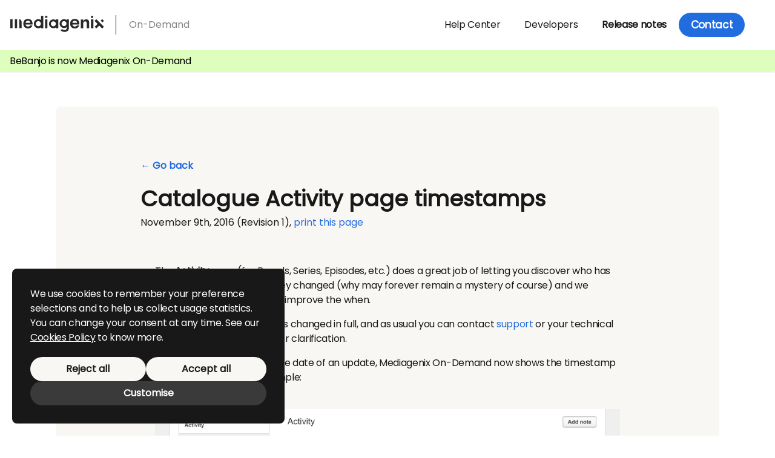

--- FILE ---
content_type: text/html; charset=UTF-8
request_url: https://releases.bebanjo.com/catalog-activity-timestamp
body_size: 3539
content:
<!DOCTYPE html>
<html>
<head>
  <meta charset="utf-8" />
  <meta name="viewport" content="width=device-width, initial-scale=1" />
  <meta name="description" content="Mediagenix On-Demand makes the most comprehensive products in the world for teams managing video-on-demand (VOD) and TV plans, schedules, rights, workflows and metadata.
" />
  <meta name="keywords" content="Mediagenix On-Demand, bebanjo.com, video-on-demand, video on demand, VOD, non-linear, schedules, rights, metadata, workflow, catch-up, archive, rights management, scheduling system, tv schedule, media workflows, NLS, Sequence.
" />
  <title>Mediagenix On-Demand &ndash; Release notes: Catalogue Activity page timestamps</title>
  <link rel="canonical" href="https://releases.bebanjo.com/catalog-activity-timestamp" />
  <link rel="alternate" href="https://releases.bebanjo.com/catalog-activity-timestamp" hreflang="en" />
  <link rel="alternate" type="application/rss+xml" title="Mediagenix On-Demand" href="https://releases.bebanjo.com/feed.xml" />
  <link rel="stylesheet" href="/assets/styles.css" />
</head>

<body>
  <header class="header">
  <a class="a-screen-reader-text" href="#content">Skip to content</a>
  <nav class="top-nav" role="navigation">
    <div class="top-nav__logos">
      <a href="https://www.mediagenix.tv/" class="top-nav__logo" arial-label="Mediagenix">
<svg width="157" height="27" viewBox="0 0 157 27" fill="none" xmlns="http://www.w3.org/2000/svg">
<path d="M21.4881 13.2249C21.4881 6.11246 26.897 5.30458 29.1841 5.30458C31.6883 5.30458 33.6032 6.08128 34.9315 7.60352C36.8155 9.77778 36.9085 13.1028 36.725 14.4692H25.2896C25.3516 15.3082 25.6902 16.1161 26.2794 16.7681C27.0211 17.5136 28.0729 17.9475 29.1221 17.9163H29.3082C31.8744 17.9163 32.7065 16.0538 32.7065 16.0538H36.4769C36.4769 16.0538 35.1797 21.0855 29.1841 21.0855C27.4837 21.0855 21.4881 20.1529 21.4881 13.2249ZM33.0451 11.7026C33.014 10.8324 32.6729 9.99334 32.0863 9.34136C31.4686 8.65821 30.5099 8.31532 29.2746 8.31532H29.2436C28.0393 8.31532 26.9875 8.65821 26.3389 9.34136C25.7212 9.99334 25.3801 10.8324 25.318 11.7026H33.0451ZM57.5078 0.140449V3.55899H61.1904V0.140449H57.5078ZM57.4278 5.98782V20.6803H61.2292V5.98782H57.4278ZM98.8353 13.2249C98.8353 6.11246 104.245 5.30458 106.532 5.30458C109.036 5.30458 110.95 6.08128 112.279 7.60352C114.163 9.77778 114.256 13.1028 114.072 14.4692H102.637C102.699 15.3082 103.038 16.1161 103.627 16.7681C104.369 17.5136 105.42 17.9475 106.47 17.9163H106.656C109.222 17.9163 110.054 16.0538 110.054 16.0538H113.824C113.824 16.0538 112.527 21.0855 106.532 21.0855C104.831 21.0855 98.8353 20.1529 98.8353 13.2249ZM110.392 11.7026C110.362 10.8324 110.02 9.99334 109.434 9.34136C108.816 8.65821 107.857 8.31532 106.622 8.31532H106.591C105.387 8.31532 104.335 8.65821 103.686 9.34136C103.069 9.99334 102.727 10.8324 102.665 11.7026H110.392ZM133.352 5.98782H137.153V20.6803H133.352V5.98782ZM11.2183 5.86574H7.41679V20.5582H11.2183V5.86574ZM14.8337 5.86574C16.9322 5.86574 18.6352 7.57761 18.6352 9.68693V20.5582H14.8337V5.86574ZM3.80147 5.86574H0V20.5582H3.80147V5.86574ZM75.3496 5.98782V7.40095C74.1608 6.54372 72.7059 6.04237 71.1346 6.04237C67.1238 6.04237 63.8729 9.31026 63.8729 13.3418C63.8729 17.3734 67.1238 20.6413 71.1346 20.6413C72.7059 20.6413 74.1608 20.1399 75.3496 19.2827V20.6803H79.1512V5.98782H75.3496ZM71.1346 17.4696C68.8708 17.4696 67.0308 15.6174 67.0308 13.3418C67.0308 11.0663 68.8708 9.21673 71.1346 9.21673C73.3985 9.21673 75.2385 11.0689 75.2385 13.3418C75.2385 15.6148 73.3985 17.4696 71.1346 17.4696ZM93.2303 5.98782L93.2249 7.28666C91.9924 6.31254 90.4365 5.73325 88.7495 5.73325C84.7381 5.73325 81.4874 9.00109 81.4874 13.0327C81.4874 17.0643 84.7381 20.3322 88.7495 20.3322C90.4184 20.3322 91.9586 19.7659 93.184 18.8125V19.8101C93.1809 20.9634 93.1809 23.6312 89.2865 23.6312H89.0698C87.8342 23.6026 86.692 23.0442 85.8881 22.109L82.7355 23.8832C84.4359 25.6522 86.7823 26.6783 89.2558 26.7095C94.137 26.7095 96.8273 24.4106 96.8273 20.2439V5.98782H93.2303ZM88.7495 17.1578C86.4855 17.1578 84.6455 15.3082 84.6455 13.0327C84.6455 10.7572 86.4855 8.90503 88.7495 8.90503C91.0127 8.90503 92.8528 10.7572 92.8528 13.0327C92.8528 15.3082 91.0127 17.1578 88.7495 17.1578ZM50.7551 0.127441V7.11259C49.5146 6.19042 47.9796 5.6475 46.3205 5.6475C42.1908 5.6475 38.8416 9.01411 38.8416 13.1652C38.8416 17.3163 42.1908 20.6828 46.3205 20.6828C47.9796 20.6828 49.5146 20.1399 50.7551 19.2178V20.7218H54.5566V0.127441H50.7551ZM46.3205 17.415C43.9895 17.415 42.0952 15.5083 42.0952 13.1652C42.0952 10.8221 43.9895 8.91537 46.3205 8.91537C48.6515 8.91537 50.5483 10.8221 50.5483 13.1652C50.5483 15.5083 48.6515 17.415 46.3205 17.415ZM137.057 0.163767H133.374V3.57971H137.057V0.163767ZM154.54 18.2618L151.728 21.0725L146.913 16.2278L142.117 21.0491L139.311 18.228L144.109 13.4042L139.246 8.51013L142.045 5.71504L154.54 18.2618ZM154.57 8.53097L151.77 5.71697L149.26 8.24081L152.059 11.0548L154.57 8.53097ZM123.583 9.28943C121.877 9.28943 120.535 10.2739 120.535 12.4923V20.7841H116.453V6.1696H120.535V9.23228H120.703C120.955 7.8555 122.353 5.88906 125.345 5.88906C128.17 5.88906 130.35 7.71522 130.35 11.5104V20.7841H126.268V12.4923C126.268 10.2713 125.288 9.28943 123.583 9.28943Z" fill="#292929"/>
</svg>

</a>

      <span>On-Demand</span>
    </div>
    <ul class="top-nav__list">
      <li class="top-nav__list-item">
        <a href="https://help-center.bebanjo.com" class="top-nav__link">Help Center</a>
      </li>
      <li class="top-nav__list-item">
        <a href="https://developers.bebanjo.com" class="top-nav__link">Developers</a>
      </li>
      <li class="top-nav__list-item">
        <a href="https://releases.bebanjo.com" class="top-nav__link top-nav__link--current">Release notes</a>
      </li>
      <li class="top-nav__list-item">
        <span>
          <a class="button button--bebanjo u-font-bold" href="https://www.mediagenix.tv/contact-us">Contact</a>
        </span>
      </li>
    </ul>
  </nav>
  <input type="checkbox" id="menu_mobile" class="mobile-nav__checkbox">
  <label class="mobile-nav__button" for="menu_mobile" aria-label="menu">
    <span class="mobile-nav__button-open">Menu</span>
    <span class="mobile-nav__button-close">Close</span>
  </label>
  <nav class="mobile-nav">
    <ul class="mobile-nav__list">
      <li class="mobile-nav__list-item">
        <a href="https://help-center.bebanjo.com" class="mobile-nav__link">Help Center</a>
      </li>
      <li class="mobile-nav__list-item">
        <a href="https://developers.bebanjo.com" class="mobile-nav__link">Developers</a>
      </li>
      <li class="mobile-nav__list-item">
        <a href="https://releases.bebanjo.com" class="mobile-nav__link">Releases notes</a>
      </li>
      <li class="mobile-nav__list-item">
        <span>
          <a class="button button--bebanjo" href="https://www.mediagenix.tv/contact-us">Contact</a>
        </span>
      </li>
    </ul>
  </nav>
  <div class="banner">
    <p>BeBanjo is now Mediagenix On-Demand</p>
  </div>
</header>


  <main id="content">
    
  <div class="wrapper wrapper--secondary wrapper--secondary-nosubnav">
    <section>
      <div class="grid grid__item grid__item--small">
        <div class="post">
          <div class="post__heading">
            <a href="/" class="u-heading-link">← Go back</a>
            <h1 class="post__title">Catalogue Activity page timestamps</h1>
            <span class="post__data">
              
              November
               9th,
              
              2016

              
                <span>(Revision 1)<span>,</span> </span>
              
            </span>
            
            
              <a href="javascript:window.print();">print this page</a>
            
          </div>
          <div class="post__body">
            <p>The <strong>Activity</strong> page (for Brands, Series, Episodes, etc.) does a great job of letting you discover <em>who</em> has made updates and <em>what</em> they changed (<em>why</em> may forever remain a mystery of course) and we thought that what we could improve the <em>when</em>.</p>

<p>This note describes what has changed in full, and as usual you can contact <a href="mailto:support@bebanjo.com">support</a> or your technical account manager for further clarification.</p>

<p>In addition to showing you the date of an update, Mediagenix On-Demand now shows the timestamp as well. <em>Nifty</em>. Here’s an example:</p>

<p><img src="../media/2016-11-09-catalog-activity-timestamp-01.png" alt="" /></p>

<p><em>Note the <strong>at HH:MM</strong> after the type of update.</em></p>

<p>So, when it’s important for you to know precisely <em>when</em> an update was made we’ve got your back…</p>

<h1 id="references">References</h1>

<p><code class="highlighter-rouge">movida#3875</code> Catalogue Activity should show the event timestamp</p>

          </div>
        </div>
      </div>
    </section>
  </div>


  </main>

  <footer class="footer">
  <div class="wrapper wrapper--footer">
    <div class="wrapper__inner">
      <div class="grid grid__item grid__item--small">
        <div class="footer__legal">
          <div class="footer__logos">
            <a class="footer__logo footer__logo--mdx" href="https://www.mediagenix.tv/"></a>
          </div>
          <p class="footer__copy">© 2026 Mediagenix</p>
        </div>
      </div>
    </div>
  </div>
</footer>
<script>window.googleAnalyticsId = 'G-L30P89EP82'</script>
<script src="https://bebanjo.com/javascripts/cookiesmanager.js"></script>



<script async id="netlify-rum-container" src="/.netlify/scripts/rum" data-netlify-rum-site-id="23dfab1a-e244-4b53-bc65-d1026bc38c97" data-netlify-deploy-branch="" data-netlify-deploy-context="production" data-netlify-cwv-token="eyJhbGciOiJIUzI1NiIsInR5cCI6IkpXVCJ9.eyJzaXRlX2lkIjoiMjNkZmFiMWEtZTI0NC00YjUzLWJjNjUtZDEwMjZiYzM4Yzk3IiwiYWNjb3VudF9pZCI6IjYxNDg3ZDliNzMwYjJjODk1ZDZkZTU4OCIsImRlcGxveV9pZCI6IjY5Njc1YTJmZDUwNWIzNGYwNzMzMzhjMSIsImlzc3VlciI6Im5mc2VydmVyIn0.3pi1VFUfoZAfZ0YNjZ9r4a3tHIogJ0o_gbvKiznC_wY"></script></body>
</html>


--- FILE ---
content_type: text/css; charset=UTF-8
request_url: https://releases.bebanjo.com/assets/styles.css
body_size: 10172
content:
html{-moz-box-sizing:border-box;-webkit-box-sizing:border-box;box-sizing:border-box}*,*:before,*:after{-moz-box-sizing:inherit;-webkit-box-sizing:inherit;box-sizing:inherit}html,body,div,span,applet,object,iframe,h1,h2,h3,h4,h5,h6,p,blockquote,pre,a,abbr,acronym,address,big,cite,code,del,dfn,em,img,ins,kbd,q,s,samp,small,strike,strong,sub,sup,tt,var,b,u,i,center,dl,dt,dd,ol,ul,li,fieldset,form,label,legend,table,caption,tbody,tfoot,thead,tr,th,td,article,aside,canvas,details,embed,figure,figcaption,footer,header,hgroup,menu,nav,output,ruby,section,summary,time,mark,audio,video{margin:0;padding:0;border:0;font-size:100%;vertical-align:baseline}input,button,textarea,select{font:inherit}em{font-style:normal}article,aside,details,figcaption,figure,footer,header,hgroup,menu,nav,section{display:block}body{line-height:1}ol,ul{list-style:none}blockquote,q{quotes:none}blockquote:before,blockquote:after,q:before,q:after{content:'';content:none}table{border-collapse:collapse;border-spacing:0}.a-screen-reader-text{clip:rect(1px, 1px, 1px, 1px);height:1px;overflow:hidden;position:absolute !important;width:1px}.grid{display:grid;grid-template-columns:repeat(24, 1fr);margin:0;max-width:100%}.grid__item{grid-column:3 / -3;gap:1.5rem;width:100%}@media (min-width: 57.5em){.grid__item{gap:6rem}}.grid__item--x-large{grid-template-columns:repeat(4, 1fr)}.grid__item--large{grid-template-columns:repeat(3, 1fr)}@media (min-width: 57.5em){.grid__item--large-3-6{grid-template-columns:repeat(6, 1fr)}}.grid__item--medium{grid-template-columns:repeat(2, 1fr)}@media (min-width: 57.5em){.grid__item--medium:not(.grid__item--medium-frozen){grid-template-columns:repeat(3, 1fr)}}.grid__item--small{grid-template-columns:repeat(1, 1fr)}@media (min-width: 57.5em){.grid__item--small-1-2{grid-template-columns:repeat(2, 1fr)}}.grid__item--without-gap{gap:0}.grid__item>img{margin:auto;width:100%}.flex{display:flex}.flex--column{flex-flow:column}.row-centered{align-items:center;display:flex;justify-content:center;width:100%}.l-header-module .mobile-nav{top:8rem !important}.l-header-module .top-nav__link--modules{color:#181818;font-weight:600}.l-company .top-nav__link--company{font-weight:600}@media (min-width: 57.5em){.l-company .details{padding-left:3em}}@media (min-width: 57.5em){.l-beneficts,.l-team-beneficts,.l-catalog-features,.l-technology{margin:auto;max-width:1096px}}@media (min-width: 57.5em){.l-team-beneficts .details .details__title{pointer-events:none}.l-team-beneficts .details .details__title:after{background-image:none}}@media (min-width: 57.5em){.l-team-beneficts .details>p{display:block;margin-top:2rem}}@media (min-width: 57.5em){.l-team-beneficts .details--expanded{background-color:#F2EFE9}}@media (min-width: 57.5em){.l-tab-content-features{max-width:1218px}}.l-technology .details{padding-top:.5rem}@media (min-width: 57.5em){.l-technology .details__title:after{background-image:none !important}}@media (min-width: 57.5em){.l-technology .well--fullwidth{margin-left:3rem;width:600px}}.l-technology,.l-our-story,.l-details-features,.l-catalog-features,.l-sequence-features,.l-catchup-features,.l-rights-features,.l-publisher-features,.l-schedule-features{max-width:1218px}@media (min-width: 57.5em){.l-technology,.l-our-story,.l-details-features,.l-catalog-features,.l-sequence-features,.l-catchup-features,.l-rights-features,.l-publisher-features,.l-schedule-features{display:flex}}@media (min-width: 57.5em){.l-technology .details__content,.l-our-story .details__content,.l-details-features .details__content,.l-catalog-features .details__content,.l-sequence-features .details__content,.l-catchup-features .details__content,.l-rights-features .details__content,.l-publisher-features .details__content,.l-schedule-features .details__content{margin-top:0 !important;max-width:800px}}@media (min-width: 57.5em){.l-technology .details__title,.l-our-story .details__title,.l-details-features .details__title,.l-catalog-features .details__title,.l-sequence-features .details__title,.l-catchup-features .details__title,.l-rights-features .details__title,.l-publisher-features .details__title,.l-schedule-features .details__title{display:none}}@media (min-width: 57.5em){.l-technology .details--expanded,.l-our-story .details--expanded,.l-details-features .details--expanded,.l-catalog-features .details--expanded,.l-sequence-features .details--expanded,.l-catchup-features .details--expanded,.l-rights-features .details--expanded,.l-publisher-features .details--expanded,.l-schedule-features .details--expanded{background-color:transparent !important;padding-top:0}}@media (min-width: 57.5em){.l-catalog-features .details,.l-sequence-features .details,.l-catchup-features .details,.l-rights-features .details,.l-publisher-features .details,.l-schedule-features .details{padding-top:0}}@media (min-width: 57.5em){.l-catalog-features .details__content,.l-sequence-features .details__content,.l-catchup-features .details__content,.l-rights-features .details__content,.l-publisher-features .details__content,.l-schedule-features .details__content{margin-left:5rem}}.l-carousel-why-movida .flickity-slider{padding:1rem 0}@media (min-width: 57.5em){.l-carousel-why-movida{max-width:calc(1218px - 5rem)}.l-carousel-why-movida .carousel__slide{margin-right:1rem;min-height:400px;padding:3em 1.5em}}@media (min-width: 57.5em){.l-help-center-item.grid__item--small-1-2,.l-developer.grid__item--small-1-2{grid-template-columns:180px 1fr}}.l-help-center-search{max-width:400px}@media (min-width: 57.5em){.l-help-center-search.grid__item--small-1-2{grid-template-columns:90% 1fr}}@media (min-width: 57.5em){.l-help-center-detail,.l-developer-search-results,.l-developer-detail{padding-left:10rem !important}.l-help-center-detail .heading-link,.l-help-center-detail .heading-title,.l-developer-search-results .heading-link,.l-developer-search-results .heading-title,.l-developer-detail .heading-link,.l-developer-detail .heading-title{margin-left:-10rem}}@media (max-width: 57.5em){.l-linear-comparative.bullet-list,.career ul.l-linear-comparative{height:max(30vh, 20vw)}}@media (max-width: 57.5em){.l-our-story .details{padding-left:0;padding-right:0}}.t-dark{background-color:#181818}.t-dark .mobile-nav:before{background-color:#181818}.t-dark .mobile-nav__link{color:#fff !important}.t-dark .mobile-nav__link:hover{color:#fff}.t-dark header:before{background-color:#181818}.t-dark header a{color:#fff}.t-dark header .top-nav__logo{filter:invert(1)}.t-dark .wrapper:not(.wrapper--footer,.wrapper--our-story,.wrapper--careers,.wrapper--careers-subscribe,.wrapper--glossary){background-color:#f9f7f4}.t-dark .wrapper--our-story *,.t-dark .wrapper--careers *,.t-dark .wrapper--careers-subscribe *,.t-dark .wrapper--glossary *{color:#fff}.t-dark .aside-menu-desktop a{color:#757575 !important}.t-dark .aside-menu-desktop .aside-menu-desktop__item--active{color:#fff !important}.t-dark footer{border-top:1px solid #fff}.t-dark .sup-nav{background-color:#181818;border-bottom:1px solid #fff}.field{-webkit-font-smoothing:antialiased;-moz-osx-font-smoothing:grayscale;background-color:#f9f7f4;border:0;font-size:1.6rem;padding:1rem}.field__search{width:100%}h1,h2,h3,h4,h5,.heading{line-height:1.2;margin:0 0 .25em 0}h1,.heading--xx-large{font-family:"Poppins",sans-serif;font-size:3.2rem;font-weight:600}@media (min-width: 57.5em){h1,.heading--xx-large{font-size:5.2rem}}h2,.heading--x-large,.career h1,.content-secondary section>h1:first-of-type{font-family:"Poppins",sans-serif;font-size:2.2rem;font-weight:600}@media (min-width: 57.5em){h2,.heading--x-large,.career h1,.content-secondary section>h1:first-of-type{font-size:3.6rem}}h3,.heading--large,.content-secondary h1,.post h2{font-family:"Poppins",sans-serif;font-size:1.7rem;font-weight:600}@media (min-width: 57.5em){h3,.heading--large,.content-secondary h1,.post h2{font-size:2.8rem}}h4,.heading--medium,.content-secondary section>h2:first-of-type,.content-secondary h4,.content-secondary h5{font-family:"Poppins",sans-serif;font-size:1.7rem;line-height:2.4rem;font-weight:400}@media (min-width: 57.5em){h4,.heading--medium,.content-secondary section>h2:first-of-type,.content-secondary h4,.content-secondary h5{font-size:2rem;line-height:3rem}}h5,.heading--small{font-family:"Poppins",sans-serif;font-size:1.4rem;font-weight:400}@font-face{font-family:'Poppins';src:url("/fonts/Poppins-Regular.woff") format("woff")}@font-face{font-family:'Poppins SemiBold';src:url("/fonts/Poppins-SemiBold.woff") format("woff")}html{font-size:62.5%;scroll-behavior:smooth}body{-webkit-font-smoothing:antialiased;-moz-osx-font-smoothing:grayscale;align-items:center;display:flex;flex-flow:column;font-family:"Poppins",sans-serif;font-size:1.4rem;overflow-x:hidden}@media (min-width: 57.5em){body{font-size:1.6rem}}header{border-bottom:1px solid #F2EFE9;min-height:71px;padding:1.9rem 1.6rem 0;position:fixed;top:0;width:100%;z-index:10}header:before{background-color:#fff;content:'';display:block;height:100%;left:0;opacity:1;position:absolute;top:0;width:100%;z-index:-1}header .banner{background-color:#DDFEBC;margin-left:-20px;width:calc(100% + 40px);padding-left:20px;margin-top:20px;border-radius:0 0 8px 8px}header .banner>p{margin-bottom:0;padding:6px;margin:auto;max-width:1460px;padding-left:0}main,footer{display:block;width:100%}p,ul,ol{letter-spacing:-.02em;line-height:1.5;margin:0 0 1em 0;padding:0}img{height:auto;max-width:100%}footer{background-color:#181818;width:100%}a{color:#216CDF;text-decoration:none}input::placeholder{color:#181818}code{font-family:Consolas,"Andale Mono WT","Andale Mono","Lucida Console","Lucida Sans Typewriter","DejaVu Sans Mono","Bitstream Vera Sans Mono","Liberation Mono","Nimbus Mono L",Monaco,"Courier New",Courier,monospace;font-size:1.4rem;white-space:pre-wrap}pre{overflow-x:auto}video{border-radius:3px;box-shadow:0 4px 10px rgba(0,0,0,0.1)}i,q{font-style:italic}.link--bold{font-weight:600}.link--underline{text-decoration:underline}.bullet-list,.career ul{--offset-left: 1rem}.bullet-list li,.career ul li{margin-left:var(--offset-left);margin-bottom:.5rem;position:relative}.bullet-list li:before,.career ul li:before{color:#181818;content:'•';margin-left:calc(var(--offset-left) * -1);margin-right:calc(var(--offset-left) / 2);position:absolute}.description-list{display:flex;flex-wrap:wrap;padding:2em 3em}.description-list dt,.description-list dd{flex-basis:50%}.description-list dt:not(:last-of-type),.description-list dd:not(:last-of-type){margin-bottom:2em}.description-list dd{font-size:1.4rem;line-height:2rem}@media (min-width: 57.5em){.description-list dd{font-size:1.6rem;line-height:2.4rem}}.description-list dt{font-family:"Poppins",sans-serif;font-size:1.6rem;line-height:2rem}@media (min-width: 57.5em){.description-list dt{font-size:2rem;line-height:2.4rem}}.description-list--2-3 dt{flex-basis:33%}.description-list--2-3 dd{flex-basis:66%}.description-list--rows{display:block;padding:0}.description-list--rows dt{margin-bottom:1em}@media (min-width: 57.5em){.description-list--rows{display:flex}}.description-list--min dt{font-family:"Poppins",sans-serif;font-size:1.4rem;font-weight:600;line-height:1.8rem}@media (min-width: 57.5em){.description-list--min dt{font-size:1.6rem;line-height:2rem}}.parent-list__heading{font-size:1.7rem;line-height:2.3rem;margin-bottom:1em;overflow:hidden}.parent-list__heading:first-of-type:after{width:calc(100% + 2rem)}.parent-list__heading:after{content:'';display:inline-block;width:100%;border-top:1px solid #181818}.parent-list__subheading{font-size:1.6rem;margin-bottom:.25em;line-height:3rem}.parent-list__subheading:first-of-type:after{width:calc(100% + 2rem)}.parent-list__subheading:after{content:'';display:inline-block;width:100%;border-top:1px solid #181818}.parent-list__footer-top>p,.parent-list__footer-bottom>p{margin:1rem 0 0}.parent-list__footer-top:first-of-type:before{width:calc(100% + 2rem)}.parent-list__footer-top:before{content:'';display:inline-block;width:100%;border-top:1px solid #181818}.parent-list__footer-top:first-of-type:after{width:calc(100% + 2rem)}.parent-list__footer-top:after{content:'';display:inline-block;width:100%;border-top:1px solid #181818}.parent-list__footer-bottom>p{margin-top:2rem}@media (min-width: 57.5em){.parent-list--min-width{min-width:500px}}.numeric-list{counter-reset:list-number}.numeric-list>li{counter-increment:list-number;position:relative}.numeric-list>li:before{content:counter(list-number) ".";position:absolute;left:-20px;top:0}.numeric-list--big>li{margin-bottom:3rem}.numeric-list--big>li:before{font-size:3rem;left:-50px;line-height:2rem}.inline-list{display:flex;gap:.9rem}table{border-collapse:collapse;width:100%}td,th{border:1px solid #999;padding:0.5rem;text-align:left}.details{border-radius:8px;margin-bottom:3rem;padding:1.5em 1em}@media (min-width: 57.5em){.details{padding:1.5em 1em}}.details__title{cursor:pointer;display:flex;align-items:center;margin-bottom:0;padding-right:3rem;position:relative}.details__title:after{content:'';display:inline-block;position:absolute;right:0;top:calc(50% - calc(var(--icon-height) / 2))}.details>p,.details .details__content{display:none;font-size:1.4rem;line-height:2rem}@media (min-width: 57.5em){.details>p,.details .details__content{font-size:1.6rem;line-height:2.4rem}}.details__icon{width:1em;height:1em;margin:0 .8em 0 0}.details--collapsed{background-color:#F2EFE9}.details--collapsed .details__title{--icon-height: 18px}.details--collapsed .details__title:after{background-image:url("/media/icon-details--collapsed.svg");background-repeat:no-repeat;height:var(--icon-height);width:18px}.details--expanded{background-color:#FFB66E}.details--expanded .details__title{--icon-height: 3px}.details--expanded .details__title:after{background-image:url("/media/icon-details--expanded.svg");background-repeat:no-repeat;height:var(--icon-height);width:18px}.details--expanded>p,.details--expanded .details__content{display:block}.details--expanded>p:first-of-type,.details--expanded .details__content:first-of-type{margin-top:2rem}.details--classic{background-color:transparent;margin-bottom:0}.details--classic .details__title{color:#181818;font-size:2.2rem}.details--classic .details__title:after{opacity:.4}.details--classic .details__title:hover{color:#181818}.details--classic .details__title:hover:after{opacity:1}.details--classic.details--expanded .details__title{color:#181818}.details--classic.details--expanded .details__title:after{opacity:1}.details--dark{background-color:#181818;margin-bottom:0}.details--dark .details__title{color:#fff;opacity:.4}.details--dark .details__title:after{filter:invert(1)}.details--dark .details__title:hover{opacity:1}.details--dark .details__title:hover:after{filter:invert(1);opacity:1}.details--dark .details__content{color:#fff}.details--dark.details--expanded .details__title{color:#fff;opacity:1}.details--dark.details--expanded .details__title:after{filter:invert(1)}@media (min-width: 57.5em){.details{padding:1.5em 2em}}.media{margin-top:.5rem}.media__icon{margin-bottom:2.2rem;width:5em}.media__icon--min{width:2.2em}.media__title{font-family:"Poppins",sans-serif;margin-bottom:1em}.media__text{font-size:1.4rem;line-height:2rem;margin-bottom:0}@media (min-width: 57.5em){.media__text{font-size:1.6rem;line-height:2.4rem}}.media__link{display:inline-block;font-size:1.4rem;margin-top:4.5rem}.media__link--no-gap{margin-top:.5rem}@media (min-width: 57.5em){.media__link{font-size:1.6rem}}.media--centered{align-items:center;display:flex;flex-flow:column}.wrapper{align-items:center;display:flex;flex-direction:column;margin:auto;position:relative}.wrapper__inner{max-width:1440px;padding-left:1.5em;padding-right:1.5em;width:100%}@media (max-width: 57.5em){.wrapper__inner{height:auto !important}}.wrapper__col{width:100%}.wrapper--secondary{background-color:#f9f7f4;border-radius:8px;margin:12.5rem 1rem 3rem;max-width:1096px;padding:4rem 2.5rem}@media (min-width: 57.5em){.wrapper--secondary{margin:22.5rem auto 4rem auto;padding:9rem 14rem 2.5rem}}.wrapper--secondary-nosubnav{margin-top:12.5rem}@media (min-width: 57.5em){.wrapper--secondary-nosubnav{margin-top:17.6rem}}.wrapper--intro{max-width:1440px;padding:12em 1.5em 1.5em}.wrapper--intro:before{content:'';position:absolute;z-index:-1}.wrapper--intro-releases{padding-top:10.6em}@media (min-width: 57.5em){.wrapper--intro-releases{padding-top:12.6em}}.wrapper--subintro,.wrapper--row{max-width:843px;padding:1.8em 1.5em}@media (min-width: 57.5em){.wrapper--subintro-landing,.wrapper--row-landing{max-width:800px}}.wrapper--features-subintro{align-items:start;max-width:1218px;padding:1.8em 1.5em}@media (min-width: 57.5em){.wrapper--features-subintro>p{max-width:845px}}.wrapper--features-overview{max-width:calc(1218px - 10rem);padding:1.8em 1.5em}.wrapper--start{align-items:start}.wrapper--home{max-width:800px;overflow:visible}.wrapper--home:before{background-image:url("/media/icon-schedule.svg");background-repeat:no-repeat;height:calc(28em + 10vw);width:clamp(20em, calc(22em + 8vw), 38em);background-size:clamp(20em, calc(22em + 8vw), 38em) calc(28em + 10vw);left:calc(-30% - 10vw);top:calc(7rem + 10vh);transform:rotate(-30deg)}.wrapper--why-movida,.wrapper--features,.wrapper--integrations{margin-bottom:4rem;max-width:1218px;padding-top:200px}.wrapper--why-movida:before,.wrapper--features:before,.wrapper--integrations:before{background-image:url("/media/icon-movida.svg");background-repeat:no-repeat;height:calc(16em + 10vw);width:clamp(16em, calc(16em + 8vw), 38em);background-size:clamp(16em, calc(16em + 8vw), 38em) calc(16em + 10vw);right:-3rem;top:calc(1rem - 4vh);transform:rotate(-30deg)}@media (min-width: 57.5em){.wrapper--why-movida,.wrapper--features,.wrapper--integrations{padding-left:30rem;padding-right:12rem}.wrapper--why-movida:before,.wrapper--features:before,.wrapper--integrations:before{background-image:url("/media/icon-movida.svg");background-repeat:no-repeat;height:calc(28em + 10vw);width:clamp(22em, calc(22em + 8vw), 38em);background-size:clamp(22em, calc(22em + 8vw), 38em) calc(28em + 10vw);left:-10%;right:auto;transform:rotate(10deg)}}.wrapper--bg-catalog{max-width:1218px;padding-bottom:4.5em}.wrapper--bg-image{max-width:1218px;padding-bottom:2.5em}@media (min-width: 57.5em){.wrapper--catalog-features,.wrapper--schedule-features,.wrapper--linear-features,.wrapper--linear-comparative{align-items:start;max-width:1340px}}.wrapper--catalog-features{padding-top:2.8em}.wrapper--linear-comparative{background-color:#f9f7f4}.wrapper--linear-comparative .heading{margin-left:-2rem}.wrapper--clients,.wrapper--clients-integrations{background-color:#f9f7f4;margin-bottom:2em;max-width:1218px;padding-bottom:3em;padding-top:3.5em}.wrapper--clients-integrations{background-color:#fff;max-width:100%;padding-bottom:0;padding-top:1.5em}.wrapper--releases{background-color:#f9f7f4;padding:3em}.wrapper--releases:nth-of-type(odd){background-color:#fff}.wrapper--beneficts{max-width:1196px;padding-bottom:3.5em;padding-top:.5em}@media (min-width: 57.5em){.wrapper--beneficts{padding-top:3.5em}}.wrapper--team-beneficts{max-width:1196px;padding-bottom:5.5em}.wrapper--slides{background-color:#F7E189;padding-bottom:3.5em;padding-top:3.5em}.wrapper--why-movida{align-items:start}.wrapper--footer{max-width:1196px;padding-bottom:3.5em;padding-top:3.5em}.wrapper--apply,.wrapper--integrations-block,.wrapper--landing-block{background-color:#F2EFE9;padding:2.5em;text-align:center}.wrapper--apply .wrapper__inner,.wrapper--integrations-block .wrapper__inner,.wrapper--landing-block .wrapper__inner{max-width:700px}@media (min-width: 57.5em){.wrapper--apply,.wrapper--integrations-block,.wrapper--landing-block{padding:6.5em}}.wrapper--landing-block{width:100%}.wrapper--customer{padding-bottom:0;padding-top:11.5em}.wrapper--technology{max-width:1200px;padding:10em 1.5em 1em}.wrapper--technology>p{margin-bottom:3rem}@media (min-width: 57.5em){.wrapper--technology{align-items:start;max-width:1340px}.wrapper--technology>p{max-width:600px}}.wrapper--our-story,.wrapper--careers{max-width:1218px;padding:.5em 1.5em}.wrapper--our-story:first-of-type,.wrapper--careers:first-of-type{align-items:start;padding-top:13em}.wrapper--our-story .wrapper__inner,.wrapper--careers .wrapper__inner{padding-left:0;padding-right:0}@media (min-width: 57.5em){.wrapper--our-story,.wrapper--careers{padding:3em 1.5em .5em}}@media (min-width: 57.5em){.wrapper--careers>h1,.wrapper--careers>.u-text-intro{margin-left:-5rem}}.wrapper--glossary{max-width:1218px;padding:10em 1.5em 1.5em}.wrapper--glossary-block{margin:auto;max-width:1218px;padding:4em 1.5em 4rem 3em}.wrapper--glossary-block:nth-of-type(2n+1){background-color:#181818 !important}.wrapper--glossary-block:nth-of-type(2n+1) *{color:#fff}.wrapper--glossary-block h1{position:sticky;top:120px}@media (min-width: 57.5em){.wrapper--glossary-block{max-width:100%}.wrapper--glossary-block h1{text-align:center;top:200px}}.wrapper--glossary-block .wrapper__inner{align-items:baseline;display:flex;flex-flow:initial;gap:4rem}@media (min-width: 57.5em){.wrapper--glossary-block .wrapper__inner{gap:10%}}@media (min-width: 57.5em){.wrapper--our-story>.heading ~ h4{max-width:810px}}@media (min-width: 57.5em){.wrapper--our-story>.heading ~ p{max-width:830px;margin-left:4rem}}.wrapper--careers-subscribe{padding:2.5em .5em;text-align:center}.wrapper--careers-subscribe .wrapper__inner{max-width:600px}@media (min-width: 57.5em){.wrapper--careers-subscribe{background-color:#1F1E1C;margin-top:6rem}}.wrapper--careers-features{padding-bottom:6rem}@media (min-width: 57.5em){.wrapper--careers-features{max-width:800px}}@media (min-width: 57.5em){.wrapper--careers-features h2{margin-left:-21rem;max-width:350px}}.wrapper--careers-slides-intro{padding-bottom:6rem}@media (min-width: 57.5em){.wrapper--careers-slides-intro h2{max-width:350px}}@media (min-width: 57.5em){.wrapper--careers-slides-intro p{max-width:550px}}.wrapper--careers-slides{padding:0}.wrapper--landing{padding:8em 1.5em 2em}.wrapper--landing .heading{max-width:320px}@media (min-width: 57.5em){.wrapper--landing .heading{max-width:100%}}@media (min-width: 57.5em){.wrapper--landing{max-width:800px}}.wrapper--intro-modules{margin-bottom:4rem}@media (min-width: 57.5em){.wrapper--intro-modules{max-width:810px}}.wrapper--404{max-width:1440px;padding:8em 1.5em}.wrapper--404:before{content:'';background-image:url("/media/404-hero.svg");background-repeat:no-repeat;height:30rem;width:24rem;background-size:24rem 30rem;background-position:center}@media (min-width: 57.5em){.wrapper--404:before{background-image:url("/media/404-hero.svg");background-repeat:no-repeat;height:35rem;width:34rem;background-size:34rem 35rem;background-position:center}}.wrapper--module{max-width:1440px}.wrapper--module:before{right:-10vw;top:0;transform:rotate(-30deg)}@media (min-width: 57.5em){.wrapper--module:before{right:-10rem;transform:rotate(10deg)}}@media (min-width: 57.5em){.wrapper--module{flex-flow:row;gap:3rem}}.wrapper--module-catalog:before{background-image:url("/media/icon-catalog.svg");background-repeat:no-repeat;height:calc(16em + 10vw);width:calc(16em + 10vw);background-size:calc(16em + 10vw) calc(16em + 10vw);transform:rotate(30deg)}@media (min-width: 57.5em){.wrapper--module-catalog:before{background-image:url("/media/icon-catalog.svg");background-repeat:no-repeat;height:calc(24em + 10vw);width:calc(24em + 10vw);background-size:calc(24em + 10vw) calc(24em + 10vw)}}.wrapper--module-reporter:before{background-image:url("/media/icon-reporter.svg");background-repeat:no-repeat;height:calc(16em + 10vw);width:calc(16em + 10vw);background-size:calc(16em + 10vw) calc(16em + 10vw);transform:rotate(30deg)}@media (min-width: 57.5em){.wrapper--module-reporter:before{background-image:url("/media/icon-reporter.svg");background-repeat:no-repeat;height:calc(24em + 10vw);width:calc(24em + 10vw);background-size:calc(24em + 10vw) calc(24em + 10vw)}}.wrapper--module-linear:before{background-image:url("/media/icon-linear.svg");background-repeat:no-repeat;height:calc(16em + 10vw);width:calc(16em + 10vw);background-size:calc(16em + 10vw) calc(16em + 10vw);transform:rotate(30deg)}@media (min-width: 57.5em){.wrapper--module-linear:before{background-image:url("/media/icon-linear.svg");background-repeat:no-repeat;height:calc(24em + 10vw);width:calc(24em + 10vw);background-size:calc(24em + 10vw) calc(24em + 10vw)}}.wrapper--module-sequence:before{background-image:url("/media/icon-sequence.svg");background-repeat:no-repeat;height:calc(16em + 10vw);width:calc(16em + 10vw);background-size:calc(16em + 10vw) calc(16em + 10vw);transform:rotate(130deg)}@media (min-width: 57.5em){.wrapper--module-sequence:before{background-image:url("/media/icon-sequence.svg");background-repeat:no-repeat;height:calc(24em + 10vw);width:calc(24em + 10vw);background-size:calc(24em + 10vw) calc(24em + 10vw)}}.wrapper--module-catchup:before{background-image:url("/media/icon-catch-up.svg");background-repeat:no-repeat;height:calc(16em + 10vw);width:calc(16em + 10vw);background-size:calc(16em + 10vw) calc(16em + 10vw);transform:rotate(20deg)}@media (min-width: 57.5em){.wrapper--module-catchup:before{background-image:url("/media/icon-catch-up.svg");background-repeat:no-repeat;height:calc(24em + 10vw);width:calc(24em + 10vw);background-size:calc(24em + 10vw) calc(24em + 10vw)}}.wrapper--module-rights:before{background-image:url("/media/icon-rights.svg");background-repeat:no-repeat;height:calc(16em + 10vw);width:calc(16em + 10vw);background-size:calc(16em + 10vw) calc(16em + 10vw);transform:rotate(20deg)}@media (min-width: 57.5em){.wrapper--module-rights:before{background-image:url("/media/icon-rights.svg");background-repeat:no-repeat;height:calc(24em + 10vw);width:calc(24em + 10vw);background-size:calc(24em + 10vw) calc(24em + 10vw)}}.wrapper--module-publisher{top:2rem}.wrapper--module-publisher:before{background-image:url("/media/icon-publisher.svg");background-repeat:no-repeat;height:calc(16em + 10vw);width:calc(16em + 10vw);background-size:calc(16em + 10vw) calc(16em + 10vw);transform:rotate(20deg)}@media (min-width: 57.5em){.wrapper--module-publisher:before{background-image:url("/media/icon-publisher.svg");background-repeat:no-repeat;height:calc(24em + 10vw);width:calc(24em + 10vw);background-size:calc(24em + 10vw) calc(24em + 10vw)}}.wrapper--module-schedule:before{background-image:url("/media/icon-schedule.svg");background-repeat:no-repeat;height:calc(16em + 10vw);width:calc(16em + 10vw);background-size:calc(16em + 10vw) calc(16em + 10vw);transform:rotate(20deg)}@media (min-width: 57.5em){.wrapper--module-schedule:before{background-image:url("/media/icon-schedule.svg");background-repeat:no-repeat;height:calc(24em + 10vw);width:calc(24em + 10vw);background-size:calc(24em + 10vw) calc(24em + 10vw)}}.wrapper--module-features{max-width:1180px;padding:1.8em 1.5em}.story{background-color:#F2EFE9;border-radius:8px;color:#181818;cursor:pointer;display:inline-block;margin-bottom:3rem;padding:1.8em 1.5em}.story__logo{align-items:center;display:flex;margin-bottom:2rem}.story__title{font-size:2.2rem;line-height:2.6rem;margin-bottom:1em}.story__text{align-items:center;display:flex;font-size:1.4rem;line-height:2.4rem;width:calc(100% - 5rem)}@media (min-width: 57.5em){.story__text{font-size:2rem;line-height:3rem}}.story__link{display:inline-block;font-weight:"Poppins",sans-serif;margin-bottom:2em}.story:hover{background-color:#F7E189}.story:hover:nth-of-type(2){background-color:#FF8664}.story:hover:nth-of-type(3){background-color:#B6DE73}@media (min-width: 57.5em){.story{display:flex;gap:2rem;justify-content:end}.story .story__logo{margin-bottom:0;width:140px}.story .story__logo>img{margin:auto;width:6em}}.well{background-color:#f9f7f4;color:#181818;padding:1.8em 1.5em}.well__link{display:inline-block;font-size:1.4rem;font-weight:"Poppins",sans-serif;margin-bottom:2em}@media (min-width: 57.5em){.well__link{font-size:1.6rem}}.well__title{font-size:2.2rem;line-height:2.6rem;margin-bottom:1em}.well__subtitle{font-size:1.7rem;line-height:2.3rem;margin-bottom:1em}.well-box{background-color:#F2EFE9;margin-bottom:3rem;margin-top:3rem;padding:1.8em 1.5em}.well-box>p:last-of-type{margin-bottom:0}@media (min-width: 57.5em){.well-box{margin-left:-4rem;padding:5rem 4rem;width:calc(100% + 8rem)}}.well>p{font-size:1.4rem;line-height:3.2rem}@media (min-width: 57.5em){.well>p{font-size:2.2rem;line-height:3.2rem}}.well>p ~ .well__subtitle{margin-top:3em}.well>p q{font-size:1.7rem;font-style:italic;font-weight:"Poppins",sans-serif;line-height:2.3rem}@media (min-width: 57.5em){.well>p q{font-size:2.4rem;line-height:3.2rem}}.well--rounded{border-radius:8px}.well--with-arrow{padding:1em 2em;position:relative}.well--with-arrow>h2{margin-bottom:0}.well--with-arrow:after{background-image:url("/media/icon-arrow-left.svg");background-repeat:no-repeat;height:15px;width:18px;content:'';display:inline-block;position:absolute;right:1.5rem;top:calc(50% - 7px);transition:right .25s}.well--with-arrow:hover{background-color:#FFB66E}.well--with-arrow:hover:after{right:1rem}.well--fullwidth{margin-left:-4rem;padding:4rem;width:calc(100% + 8rem)}.well--dark *{color:#181818 !important}.well--dark:hover{background-color:#B6DE73}.about-us__main{margin-top:-2rem}.about-us__section{margin-bottom:6rem}.about-us__section .details{margin-bottom:1.2rem}@media (min-width: 57.5em){.about-us__section .details{margin-bottom:2.4rem}}.about-us__gallery{display:flex;flex-wrap:wrap;gap:1.2rem}.about-us__gallery>picture{--image-gap: .6rem}.about-us__gallery>picture>img{height:100%}.about-us__gallery>picture:first-of-type{flex-basis:calc(61.625% - var(--image-gap))}.about-us__gallery>picture:last-of-type{flex-basis:calc(61.12375% - var(--image-gap))}.about-us__gallery>picture:nth-child(2){flex-basis:calc(36.875% - var(--image-gap))}.about-us__gallery>picture:nth-child(3){flex-basis:calc(37.25% - var(--image-gap))}.about-us__gallery--2{margin-bottom:2rem}.about-us__gallery--2>picture>img{width:100%}.about-us__gallery--2>picture:first-of-type{flex-basis:100%}@media (min-width: 57.5em){.about-us__gallery--2>picture:first-of-type{flex-basis:calc(50.8% - .6rem) !important}}.about-us__gallery--2>picture:last-of-type{flex-basis:100%}@media (min-width: 57.5em){.about-us__gallery--2>picture:last-of-type{flex-basis:calc(47.625% - .6rem) !important}}.about-us__pills{display:flex;flex-wrap:wrap;gap:1.5rem}.about-us__pills-pill{background-color:#F2EFE9;border-radius:8px;padding:1.7rem 2rem 1rem;width:100%}.about-us__pills-pill *{color:#181818 !important}@media (min-width: 57.5em){.about-us__pills-pill{width:calc(33% - 1rem)}}.about-us__list{display:flex;flex-wrap:wrap;margin-top:3rem;width:100%}.about-us__list-col{margin-bottom:2rem}@media (min-width: 57.5em){.about-us__list-col{display:flex;width:100%}.about-us__list-col>h3{width:240px}.about-us__list-col>p{width:500px}}.aside-menu-desktop{display:none;flex-shrink:0;height:auto;margin-bottom:100px;position:sticky;top:100px;width:240px}.aside-menu-desktop a{color:#181818;display:inline-block;font-family:"Poppins",sans-serif;font-size:2rem;line-height:3rem;margin-bottom:2rem}.aside-menu-desktop a.aside-menu-desktop__item--active{color:#181818}@media (min-width: 57.5em){.aside-menu-desktop{display:block}.aside-menu-desktop ~ .details--collapsed{display:none}}@media (min-width: 57.5em){.aside-menu-desktop[data-current="schedule"] ~ [data-schedule]{display:block}.aside-menu-desktop[data-current="schedule"] ~ [data-schedule] [data-content="schedule"]{display:block}}@media (min-width: 57.5em){.aside-menu-desktop[data-current="catalog"] ~ [data-catalog]{display:block}.aside-menu-desktop[data-current="catalog"] ~ [data-catalog] [data-content="catalog"]{display:block}}@media (min-width: 57.5em){.aside-menu-desktop[data-current="linear"] ~ [data-linear]{display:block}.aside-menu-desktop[data-current="linear"] ~ [data-linear] [data-content="linear"]{display:block}}@media (min-width: 57.5em){.aside-menu-desktop[data-current="rights"] ~ [data-rights]{display:block}.aside-menu-desktop[data-current="rights"] ~ [data-rights] [data-content="rights"]{display:block}}@media (min-width: 57.5em){.aside-menu-desktop[data-current="catchup"] ~ [data-catchup]{display:block}.aside-menu-desktop[data-current="catchup"] ~ [data-catchup] [data-content="catchup"]{display:block}}@media (min-width: 57.5em){.aside-menu-desktop[data-current="publisher"] ~ [data-publisher]{display:block}.aside-menu-desktop[data-current="publisher"] ~ [data-publisher] [data-content="publisher"]{display:block}}@media (min-width: 57.5em){.aside-menu-desktop[data-current="reporter"] ~ [data-reporter]{display:block}.aside-menu-desktop[data-current="reporter"] ~ [data-reporter] [data-content="reporter"]{display:block}}@media (min-width: 57.5em){.aside-menu-desktop[data-current="sequence"] ~ [data-sequence]{display:block}.aside-menu-desktop[data-current="sequence"] ~ [data-sequence] [data-content="sequence"]{display:block}}@media (min-width: 57.5em){.aside-menu-desktop[data-current="our-mission"] ~ [data-our-mission]{display:block}.aside-menu-desktop[data-current="our-mission"] ~ [data-our-mission] [data-content="our-mission"]{display:block}}@media (min-width: 57.5em){.aside-menu-desktop[data-current="our-strategic"] ~ [data-our-strategic]{display:block}.aside-menu-desktop[data-current="our-strategic"] ~ [data-our-strategic] [data-content="our-strategic"]{display:block}}@media (min-width: 57.5em){.aside-menu-desktop[data-current="our-story"] ~ [data-our-story]{display:block}.aside-menu-desktop[data-current="our-story"] ~ [data-our-story] [data-content="our-story"]{display:block}}@media (min-width: 57.5em){.aside-menu-desktop[data-current="our-values"] ~ [data-our-values]{display:block}.aside-menu-desktop[data-current="our-values"] ~ [data-our-values] [data-content="our-values"]{display:block}}@media (min-width: 57.5em){.aside-menu-desktop[data-current="our-team"] ~ [data-our-team]{display:block}.aside-menu-desktop[data-current="our-team"] ~ [data-our-team] [data-content="our-team"]{display:block}}@media (min-width: 57.5em){.aside-menu-desktop[data-current="enterprise"] ~ [data-enterprise]{display:block}.aside-menu-desktop[data-current="enterprise"] ~ [data-enterprise] [data-content="enterprise"]{display:block}}@media (min-width: 57.5em){.aside-menu-desktop[data-current="high-performance"] ~ [data-high-performance]{display:block}.aside-menu-desktop[data-current="high-performance"] ~ [data-high-performance] [data-content="high-performance"]{display:block}}@media (min-width: 57.5em){.aside-menu-desktop[data-current="environments"] ~ [data-environments]{display:block}.aside-menu-desktop[data-current="environments"] ~ [data-environments] [data-content="environments"]{display:block}}@media (min-width: 57.5em){.aside-menu-desktop[data-current="full-redundacy"] ~ [data-full-redundacy]{display:block}.aside-menu-desktop[data-current="full-redundacy"] ~ [data-full-redundacy] [data-content="full-redundacy"]{display:block}}@media (min-width: 57.5em){.aside-menu-desktop[data-current="disaster-recovery"] ~ [data-disaster-recovery]{display:block}.aside-menu-desktop[data-current="disaster-recovery"] ~ [data-disaster-recovery] [data-content="disaster-recovery"]{display:block}}@media (min-width: 57.5em){.aside-menu-desktop[data-current="infrastructure-as-code"] ~ [data-infrastructure-as-code]{display:block}.aside-menu-desktop[data-current="infrastructure-as-code"] ~ [data-infrastructure-as-code] [data-content="infrastructure-as-code"]{display:block}}@media (min-width: 57.5em){.aside-menu-desktop[data-current="modern"] ~ [data-modern]{display:block}.aside-menu-desktop[data-current="modern"] ~ [data-modern] [data-content="modern"]{display:block}}@media (min-width: 57.5em){.aside-menu-desktop[data-current="security"] ~ [data-security]{display:block}.aside-menu-desktop[data-current="security"] ~ [data-security] [data-content="security"]{display:block}}@media (min-width: 57.5em){.aside-menu-desktop[data-current="monitoring"] ~ [data-monitoring]{display:block}.aside-menu-desktop[data-current="monitoring"] ~ [data-monitoring] [data-content="monitoring"]{display:block}}@media (min-width: 57.5em){.aside-menu-desktop[data-current="service-levels"] ~ [data-service-levels]{display:block}.aside-menu-desktop[data-current="service-levels"] ~ [data-service-levels] [data-content="service-levels"]{display:block}}body[data-current="who-we-are"] .aside-menu__who-we-are{color:#fff !important}body[data-current="our-offices"] .aside-menu__our-offices{color:#fff !important}body[data-current="our-mission"] .aside-menu__our-mission{color:#fff !important}body[data-current="our-values"] .aside-menu__our-values{color:#fff !important}body[data-current="our-story"] .aside-menu__our-story{color:#fff !important}body[data-current="our-strategic"] .aside-menu__our-strategic{color:#fff !important}.button,.tabs__tab{border-radius:30px;border:0;color:#fff;display:inline-block;font-size:1.7rem;line-height:1.4;padding:0.4771em 1.14em;text-align:center;text-decoration:none !important;width:max-content}.button--bebanjo{background-color:#216CDF}.button--bebanjo:hover{background-color:#4E93FC}.button--aqua-dark{background-color:#008784}.button--aqua-dark:hover{background-color:#00a19d}.button--green-dark{background-color:#5C8618}.button--green-dark:hover{background-color:#6b9c1c}.button--grey-0{background-color:#f9f7f4;color:#181818}.button--grey-0:hover{background-color:#fff}.button--grey-1,.tabs__tab{background-color:#F2EFE9;color:#181818}.button--grey-1:hover,.tabs__tab:hover{background-color:#fbfbf9}.button--grey-4{background-color:#181818;color:#F2EFE9}.button--grey-4:hover{background-color:#252525}.button--red-dark{background-color:#BF2610}.button--red-dark:hover{background-color:#d72b12}.button--purple-dark{background-color:#5A50C6}.button--purple-dark:hover{background-color:#6c63cc}.button--yellow-dark{background-color:#DB9533}.button--yellow-dark:hover{background-color:#dfa049}.button--orange-dark{background-color:#C6560F}.button--orange-dark:hover{background-color:#de6011}.button--blue-dark{background-color:#00469B}.button--blue-dark:hover{background-color:#0052b5}.button-group .button,.button-group .tabs__tab{border-radius:8px;width:100%}.careers-section__inner{margin:auto;max-width:1260px;padding:0 1rem}.careers-section--benefits,.careers-section--hero,.careers-section--our-office{background-color:#181818;color:#fff}.careers-section--openings{background-color:#f9f7f4}.careers-section--why{background-color:#FFB66E}.careers-hero{background:url("/media/careers-bg-mobile.png") no-repeat bottom right;background-size:90%;display:flex;flex-flow:column;justify-content:space-between;padding-bottom:4rem;padding-top:10rem}@media (min-width: 57.5em){.careers-hero{align-items:center;flex-flow:row}}.careers-hero__text{margin-bottom:2rem}@media (min-width: 57.5em){.careers-hero__text{max-width:400px}}.careers-hero picture{margin:auto}@media (min-width: 57.5em){.careers-hero{background:url("/media/careers-bg-desktop.png") no-repeat bottom right;background-size:83%}}.careers-openings{margin:auto;max-width:625px;padding:6rem 1rem}.careers-openings>h2{margin-bottom:2rem;text-align:center}.careers-openings__position{border-radius:8px;color:#181818;display:inline-block;padding:1.5rem;position:relative;width:100%}.careers-openings__position>p{color:#757575;margin:0;width:85%}@media (min-width: 57.5em){.careers-openings__position>p{width:100%}}.careers-openings__position:hover{background-color:#F2EFE9}.careers-openings__position:after{background-image:url("/media/icon-arrow-left.svg");background-repeat:no-repeat;height:18px;width:26px;content:'';display:inline-block;position:absolute;right:1.5rem;top:calc(50% - 7px)}@media (min-width: 57.5em){.careers-openings__position:after{right:3rem}}.careers-openings__position--empty{background-color:#F2EFE9}.careers-openings__position--empty:after{display:none}@media (min-width: 57.5em){.careers-openings__position{padding:3rem}}.careers-openings__form{margin-top:4rem}.careers-openings__form-fields{align-items:center;display:flex;flex-flow:column;font-family:"Poppins",sans-serif;gap:2rem;justify-content:center}.careers-openings__form-fields>input{background-color:white;border-radius:33px;border:1px solid #757575;padding:1.15rem 2rem;width:100%}@media (min-width: 57.5em){.careers-openings__form-fields>input{width:360px}}.careers-openings__form-fields>button{cursor:pointer}@media (min-width: 57.5em){.careers-openings__form-fields{flex-flow:row}}.careers-openings__form>p{text-align:center}@media (min-width: 57.5em){.careers-openings{padding:8rem 1rem}}.careers-benefits{margin:auto;max-width:1049px;padding:5rem 1rem}.careers-benefits__list{margin-top:2rem}@media (min-width: 57.5em){.careers-benefits__list{margin-left:13rem}}.careers-benefits__list .heading{margin-bottom:.5rem !important}.careers-benefits__list .heading ~ dd:not(:last-of-type){margin-bottom:4rem}@media (min-width: 57.5em){.careers-benefits{padding:10rem 1rem 7rem}}.careers-why{margin:auto;padding:5rem 1rem}.careers-why>h2{margin-bottom:3rem;text-align:center}.careers-why__list{margin:auto 4rem;width:85%}@media (min-width: 57.5em){.careers-why__list{margin:auto;width:500px}}@media (min-width: 57.5em){.careers-why{padding:10rem 1rem 7rem}}.careers-our-office{margin:auto;max-width:1120px;padding:5rem 1rem}.careers-our-office>h2{margin-bottom:3rem}@media (min-width: 57.5em){.careers-our-office__list{margin-left:4rem}}@media (min-width: 57.5em){.careers-our-office{padding:10rem 1rem}}.career{position:relative}.career__inner{max-width:1440px;width:100%;padding-bottom:6rem}@media (min-width: 57.5em){.career__inner{padding-bottom:6rem}}.career__heading{margin-bottom:0}.career__heading-link{color:#216CDF !important;margin-bottom:1.5rem !important}.career__apply-button{max-width:1096px;margin:-12rem auto auto;bottom:0;position:sticky}@media (min-width: 57.5em){.career__apply-button{bottom:-15px;margin-top:-20rem}}.career__subheading{color:#757575;font-family:"Poppins",sans-serif !important;margin-bottom:3.5rem  !important;margin-top:0 !important}.career ul{margin-bottom:2.5rem;margin-left:1rem}.career ul li{margin-bottom:1.5rem}.career h2,.career h3,.career h4,.career h5,.career h6{margin-bottom:1.5rem;margin-top:1.5rem}.career h2{font-family:"Poppins",sans-serif;font-size:2.8rem;line-height:3rem}.career h3{font-family:"Poppins",sans-serif;font-size:2.4rem;line-height:3rem}.career h4,.career h5{font-family:"Poppins",sans-serif;font-size:2rem;line-height:3rem}.career p>a{color:#216CDF !important}.carousel{padding:2rem 0;overflow-x:auto;width:100%}.carousel__slide{background-color:#f9f7f4;border-radius:20px;margin-bottom:1rem;min-height:340px;opacity:.8;padding:2em 3em;position:relative;transition:all .2s ease-out;width:280px}.carousel__slide-title{font-size:2.8rem;line-height:2.6rem;margin-bottom:1em}.carousel__slide-pag{bottom:2rem;position:absolute}.carousel__slide>p{font-size:1.6rem}.carousel__slide.is-selected{background-color:#F7E189;margin-top:-1rem;opacity:1}.carousel__slide:nth-child(1).is-selected{background-color:#779FFF}.carousel__slide:nth-child(2).is-selected{background-color:#74D6D3}.carousel__slide:nth-child(3).is-selected{background-color:#B6DE73}.carousel__slide:nth-child(4).is-selected{background-color:#FFB66E}.carousel__slide:nth-child(5).is-selected{background-color:#FF8664}.carousel__slide:nth-child(6).is-selected{background-color:#C2ACFF}.carousel__slide:nth-child(7).is-selected{background-color:#F7E189}@media (min-width: 57.5em){.carousel__slide{width:380px}}.carousel--clients,.carousel--careers{counter-reset:currentStep 0 remainder 0 totalStep 0;overflow-x:clip}.carousel--clients .carousel-cell,.carousel--careers .carousel-cell{counter-increment:totalStep;margin-right:10px;padding:2rem;width:100%}@media (min-width: 57.5em){.carousel--clients .carousel-cell,.carousel--careers .carousel-cell{margin-left:20%;width:60%}}.carousel--clients .carousel-cell__text,.carousel--careers .carousel-cell__text{font-family:"Poppins",sans-serif;font-size:2.2rem;line-height:2.6rem;margin-bottom:1.2em;margin-top:1.2em}@media (min-width: 57.5em){.carousel--clients .carousel-cell__text,.carousel--careers .carousel-cell__text{font-size:2.8rem;line-height:3.5rem}}.carousel--clients .carousel-cell__foot,.carousel--careers .carousel-cell__foot{font-size:1.4rem}@media (min-width: 57.5em){.carousel--clients .carousel-cell__foot,.carousel--careers .carousel-cell__foot{font-size:1.8rem}}.carousel--clients .carousel-cell__foot-from,.carousel--careers .carousel-cell__foot-from{font-weight:600;margin-bottom:0}.carousel--clients .carousel-cell__foot-link,.carousel--careers .carousel-cell__foot-link{color:#216CDF;font-weight:600}.carousel--clients .flickity-page-dots,.carousel--careers .flickity-page-dots{align-items:center;display:flex;height:35px;padding-left:2rem;text-align:left;top:-3rem}@media (min-width: 57.5em){.carousel--clients .flickity-page-dots,.carousel--careers .flickity-page-dots{display:flex;flex-flow:column;justify-content:center;height:auto;width:20%}}.carousel--clients .flickity-page-dots .dot,.carousel--careers .flickity-page-dots .dot{align-items:center;counter-increment:currentStep;display:flex;height:8px;justify-content:center;opacity:1;width:8px}@media (min-width: 57.5em){.carousel--clients .flickity-page-dots .dot,.carousel--careers .flickity-page-dots .dot{margin-bottom:3rem}}.carousel--clients .flickity-page-dots .dot.is-selected,.carousel--careers .flickity-page-dots .dot.is-selected{background-color:transparent;border:2px solid #181818;font-size:1.1rem;height:35px;width:35px}.carousel--clients .flickity-page-dots .dot.is-selected:before,.carousel--careers .flickity-page-dots .dot.is-selected:before{content:counter(currentStep) "/" counter(totalStep)}@media (min-width: 57.5em){.carousel--careers .carousel-cell.is-selected .carousel-cell__text{margin-left:-15rem}.carousel--careers .carousel-cell.is-selected .carousel-cell__text ~ p{margin-left:-15rem}}.carousel--careers .dot{background:#fff !important}.carousel--careers .dot.is-selected{background-color:transparent !important;border-color:#fff !important}[class*="language-"]{padding-bottom:3rem !important;padding-top:3rem !important}.content-secondary section>a:first-of-type{display:inline-block;margin-bottom:1.5rem}@media (min-width: 57.5em){.content-secondary section>a:first-of-type{margin-bottom:2.5rem}}.content-secondary section>h2:first-of-type{color:#757575;font-family:"Poppins",sans-serif;font-weight:100;margin-bottom:3rem;margin-top:-1rem}.content-secondary h2{font-family:"Poppins",sans-serif;font-size:2.4rem;font-weight:600;line-height:3rem}@media (min-width: 57.5em){.content-secondary h2{font-size:2.8rem;line-height:3rem}}.content-secondary h3{font-family:"Poppins",sans-serif;font-size:2.4rem;font-weight:600;line-height:3rem}.top-nav{--logos-gap: 15px;align-items:center;display:flex;justify-content:space-between;margin:auto;max-width:1440px}.top-nav__list{align-items:center;display:none;gap:10px;margin-bottom:0}.top-nav__list-item{align-items:center;display:flex;height:44px;position:relative}.top-nav__link{color:#181818;display:inline-block;font-family:"Poppins",sans-serif;font-size:1.6rem;font-weight:100;padding:0 2rem}.top-nav__link:hover{text-decoration:underline}.top-nav__link--current{font-weight:600}.top-nav__logos{align-items:center;display:flex;background:linear-gradient(#000, #000) no-repeat 175px/1px 100%;width:380px}.top-nav__logos>span{display:block;margin-left:40px;color:#85837F}.top-nav__logo{display:block;height:2em;margin:0;padding:.1rem;width:157px}.top-nav__menu{background-color:#fff;border-radius:8px;border:1px solid #F2EFE9;box-shadow:0 4px 10px 0 rgba(0,0,0,0.2);display:none;left:-8px;padding:2.8rem;position:absolute;top:4.5rem}.top-nav__menu-content{min-width:180px}.top-nav__menu-col{flex-basis:auto;padding-left:2.8rem}.top-nav__menu-col>h1{font-size:1.6rem;line-height:2.4rem}.top-nav__menu-col:first-of-type{border-right:1px solid #F2EFE9;flex-basis:320px;padding-left:0}.top-nav__menu-col-modules{display:flex;flex-wrap:wrap;height:150px;margin-top:-4px}.top-nav__menu-col-modules .top-nav__menu-link{flex-basis:50%}.top-nav__menu-link{color:#181818;display:block;display:flex;align-items:center;margin-bottom:2rem}.top-nav__menu-link:last-child{margin-bottom:0}.top-nav__menu-link:hover{text-decoration:underline}.top-nav__menu-icon:before{content:'';display:inline-block}.top-nav__menu-icon--schedule:before{background-image:url("/media/icon-schedule.svg");background-repeat:no-repeat;height:24px;width:30px;background-size:24px}.top-nav__menu-icon--linear:before{background-image:url("/media/icon-linear.svg");background-repeat:no-repeat;height:24px;width:30px;background-size:24px}.top-nav__menu-icon--catalog:before{background-image:url("/media/icon-catalog.svg");background-repeat:no-repeat;height:24px;width:30px;background-size:24px}.top-nav__menu-icon--catch-up:before{background-image:url("/media/icon-catch-up.svg");background-repeat:no-repeat;height:24px;width:30px;background-size:24px}.top-nav__menu-icon--reporter:before{background-image:url("/media/icon-reporter.svg");background-repeat:no-repeat;height:24px;width:30px;background-size:24px}.top-nav__menu-icon--publisher:before{background-image:url("/media/icon-publisher.svg");background-repeat:no-repeat;height:24px;width:30px;background-size:24px}.top-nav__menu-icon--rights:before{background-image:url("/media/icon-rights.svg");background-repeat:no-repeat;height:24px;width:30px;background-size:24px}.top-nav__menu-icon--sequence:before{background-image:url("/media/icon-sequence.svg");background-repeat:no-repeat;height:24px;width:30px;background-size:24px}.top-nav__menu--product{height:282px;width:447px}.top-nav__menu--product .top-nav__menu-link{margin-top:2.5rem;margin-bottom:0}.top-nav__menu--visible{display:flex}@media (min-width: 57.5em){.top-nav__list{display:flex;min-width:550px}}.footer{--mdx-logo-width: 224px;--logos-gap: 15px;padding:2rem}.footer__parent{display:flex;flex-wrap:wrap;justify-content:space-around}.footer__link{color:#fff;display:inline-block;font-size:1.6rem;height:3.2rem;line-height:2.4rem;margin-bottom:.6rem;text-decoration:none}.footer__link:hover{text-decoration:underline}@media (min-width: 57.5em){.footer__link{margin-bottom:1.2rem}}.footer__copy{color:#fff;text-align:center;margin-bottom:0}.footer__copy>a{color:#fff}.footer__legal{display:flex;align-items:center;justify-content:center;flex-flow:column;gap:20px}@media (min-width: 57.5em){.footer__legal{flex-flow:row}}.footer__logos{align-items:center;gap:var(--logos-gap);display:flex}.footer__logos>span,.footer__logos a{display:inline-block}.footer__logo--mdx{background:url("/media/mediagenix-logo.svg") no-repeat center left;width:var(--mdx-logo-width);height:38px}.mobile-nav{--header-height: 80px;background:#fff;bottom:0;display:block;height:calc(100vh - var(--header-height));left:0;margin:0;position:fixed;right:0;top:-8px;transform:translate(-100%, var(--header-height));z-index:100}.mobile-nav__button{cursor:pointer;margin:0;padding:0;position:fixed;right:2rem;top:1.8rem;z-index:1000;text-indent:-99999px}.mobile-nav__button-open{background-image:url("/media/icon-menu-mobile-open.svg");background-repeat:no-repeat;height:24px;width:24px;display:block}.mobile-nav__button-close{background-image:url("/media/icon-menu-mobile-close.svg");background-repeat:no-repeat;height:24px;width:24px;display:none}.mobile-nav__button>span{font-size:1.4rem}.mobile-nav__checkbox,.mobile-nav__submenu-checkbox{display:none}.mobile-nav span.mobile-nav__link{color:#181818;cursor:pointer;display:inline-block;font-family:"Poppins",sans-serif;font-size:2rem;line-height:3rem;margin:0 1.5rem;padding:1rem;width:calc(100% - 3rem)}.mobile-nav span.mobile-nav__link:hover{color:#181818}.mobile-nav span.mobile-nav__link:after{background-image:url("/media/icon-chevron--down.svg");background-repeat:no-repeat;height:12px;width:12px;background-position:center;content:'';display:inline-block;margin-left:1.3rem}.mobile-nav a.mobile-nav__link{color:#181818;display:inline-block;font-size:1.6rem;line-height:2.4rem;margin:0 1.5rem;padding:1rem;width:calc(100% - 3rem)}.mobile-nav__list{max-height:600px;overflow:scroll}.mobile-nav__list-item>span{display:inline-block;margin:0 1.5rem;padding:1rem;width:calc(100% - 3rem)}.mobile-nav__sublist{display:none;margin:0 2rem}.mobile-nav__sublist h1{font-size:1.6rem;font-family:"Poppins",sans-serif;line-height:2.4rem;margin-left:2.3rem;margin-top:1rem}.mobile-nav__sublist-modules{display:flex;flex-wrap:wrap;margin-top:1rem}.mobile-nav__sublist-modules>li{flex-basis:50%}.mobile-nav__sublist-modules>li .mobile-nav__icon{display:flex;align-items:center}.mobile-nav__sublist-modules>li .mobile-nav__icon:before{content:'';display:inline-block}.mobile-nav__sublist-modules>li .mobile-nav__icon--schedule:before{background-image:url("/media/icon-schedule.svg");background-repeat:no-repeat;height:24px;width:30px;background-size:24px}.mobile-nav__sublist-modules>li .mobile-nav__icon--linear:before{background-image:url("/media/icon-linear.svg");background-repeat:no-repeat;height:24px;width:30px;background-size:24px}.mobile-nav__sublist-modules>li .mobile-nav__icon--catalog:before{background-image:url("/media/icon-catalog.svg");background-repeat:no-repeat;height:24px;width:30px;background-size:24px}.mobile-nav__sublist-modules>li .mobile-nav__icon--catch-up:before{background-image:url("/media/icon-catch-up.svg");background-repeat:no-repeat;height:24px;width:30px;background-size:24px}.mobile-nav__sublist-modules>li .mobile-nav__icon--reporter:before{background-image:url("/media/icon-reporter.svg");background-repeat:no-repeat;height:24px;width:30px;background-size:24px}.mobile-nav__sublist-modules>li .mobile-nav__icon--publisher:before{background-image:url("/media/icon-publisher.svg");background-repeat:no-repeat;height:24px;width:30px;background-size:24px}.mobile-nav__sublist-modules>li .mobile-nav__icon--rights:before{background-image:url("/media/icon-rights.svg");background-repeat:no-repeat;height:24px;width:30px;background-size:24px}.mobile-nav__sublist-modules>li .mobile-nav__icon--sequence:before{background-image:url("/media/icon-sequence.svg");background-repeat:no-repeat;height:24px;width:30px;background-size:24px}.mobile-nav__sublist--separator{border-top:1px solid #757575;margin-top:1rem;padding-top:2rem}.mobile-nav:before{background-color:#fff;content:'';display:block;left:0;opacity:1;height:100vh;position:absolute;top:-7px;width:100%;z-index:-1}.mobile-nav__submenu-checkbox:checked ~ .mobile-nav__sublist{display:block}.mobile-nav__submenu-checkbox:checked ~ label .mobile-nav__link{color:#181818}.mobile-nav__submenu-checkbox:checked ~ label .mobile-nav__link:after{transform:rotate(180deg)}.mobile-nav__checkbox:checked ~ .mobile-nav{transform:translate(0, 80px)}.mobile-nav__checkbox:checked ~ .mobile-nav__button .mobile-nav__button-open{display:none}.mobile-nav__checkbox:checked ~ .mobile-nav__button .mobile-nav__button-close{display:block}@media (min-width: 57.5em){.mobile-nav,.mobile-nav__button{display:none}}.tabs input[type="radio"]{left:-9999999px;position:absolute;top:0}.tabs__tab{border-radius:8px;cursor:pointer;left:2rem;position:absolute;top:0;width:calc(50% - 2rem)}.tabs__tab--last{left:50%}@media (min-width: 57.5em){.tabs__tab--last{left:17rem}}.tabs__tab:hover{background-color:#4E93FC;color:#fff}@media (min-width: 57.5em){.tabs__tab{width:15rem}}.tabs__content{display:none;margin-top:8rem;max-width:1218px;overflow:hidden;position:relative;width:calc(100vw - 10vw)}@media (min-width: 57.5em){.tabs__content{width:calc(100vw - 20.4vw)}}.tabs [id^="tab"]:checked ~ [id^="tab-content"]{display:block}.tabs [id^="tab"]:checked+label{background:#216CDF;color:#fff}.pagination{display:flex;justify-content:space-between;margin-top:2rem;width:100%}.post{background-color:#f9f7f4;border-radius:8px;color:#181818;margin:auto;max-width:1090px}.post__heading{margin-bottom:6rem}.post__title{font-size:2.2rem !important}@media (min-width: 57.5em){.post__title{font-size:3.6rem !important;margin-bottom:1rem}}.post__body{padding-left:1.5em;padding-right:1.5em}.post p>img{display:block;margin:4rem auto;padding:0 3rem}.post p ~ h2{margin-top:3rem}.post h1{font-size:1.8rem;font-weight:600}@media (min-width: 57.5em){.post h1{font-size:3.2rem}}.post h2{margin-bottom:1.5rem}.post h3{font-size:1.6rem;font-weight:600}@media (min-width: 57.5em){.post h3{font-size:2.4rem}}.post h4{font-size:1.6rem;font-weight:600}@media (min-width: 57.5em){.post h4{font-size:2rem}}.post h5{font-size:1.4rem;font-weight:600}@media (min-width: 57.5em){.post h5{font-size:1.6rem}}.post ul,.post ol{margin-left:3rem}.post ul li,.post ol li{margin-bottom:.75rem;padding-left:.75rem}.post ul{list-style-type:disc}.post p code,.post ul li code{padding:.3rem .5rem !important}.post ol{list-style-type:decimal}.post code{font-family:'Menlo', 'Andale Mono', monospace;font-size:13px;font-style:normal;font-weight:normal;line-height:25px;vertical-align:baseline}.post [class^="highlighter-"],.post [class^="language-"]{background-color:#181818;border-radius:3px;color:#fff;margin:3rem 0;overflow-x:auto;padding:3rem}@media (min-width: 57.5em){.post p>img{padding-left:0;padding-right:0}}.release{margin:0 auto;max-width:1218px}.release__year{display:inline-block;font-size:1.6rem;margin-bottom:2rem;margin-top:1rem}@media (min-width: 57.5em){.release__year{font-size:2rem;width:120px}}.release__title{font-size:1.7rem;line-height:2.3rem;margin-bottom:1rem}@media (min-width: 57.5em){.release__title{font-size:2.8rem;line-height:3.5rem}}.release__publication{font-size:1.4rem}.release__row{margin-bottom:2rem}.release__row>p{margin-bottom:3rem}.release__row>p:after{content:"…"}@media (min-width: 57.5em){.release__row:first-of-type{width:410px}}@media (min-width: 57.5em){.release__row:last-of-type{width:600px}}@media (min-width: 57.5em){.release{display:flex;gap:3rem}}.team{display:flex;flex-wrap:wrap;gap:4rem;justify-content:center;margin-bottom:5rem;margin-top:5rem}.team__item{margin-bottom:3rem;max-width:40%}.team__item>img{margin-bottom:1.4rem;border-radius:8px;width:13em}@media (min-width: 57.5em){.team__item>img{width:15em}}.team__item:nth-child(12n+1)>img{background-color:#FFB66E}.team__item:nth-child(12n+2)>img{background-color:#74D6D3}.team__item:nth-child(12n+3)>img{background-color:#779FFF}.team__item:nth-child(12n+4)>img{background-color:#F7E189}.team__item:nth-child(12n+5)>img{background-color:#C2ACFF}.team__item:nth-child(12n+6)>img{background-color:#B6DE73}.team__item:nth-child(12n+7)>img{background-color:#FFB66E}.team__item:nth-child(12n+8)>img{background-color:#74D6D3}.team__item:nth-child(12n+9)>img{background-color:#779FFF}.team__item:nth-child(12n+10)>img{background-color:#F7E189}.team__item:nth-child(12n+11)>img{background-color:#C2ACFF}.team__item:nth-child(12n+12)>img{background-color:#B6DE73}.team__name{font-family:"Poppins",sans-serif;font-size:1.5rem;margin-bottom:.5rem}@media (min-width: 57.5em){.team__name{font-size:1.7rem;margin-bottom:0}}.team__position{font-size:1.4rem;line-height:1.3}@media (min-width: 57.5em){.team__position{line-height:2.8rem}}.team-friends{display:flex;flex-wrap:wrap;gap:4rem;justify-content:center;margin-top:3rem;width:100%}.team-friends__friend{margin-bottom:0;width:40%}.team-friends__friend>p{font-size:2rem;font-weight:600;line-height:3rem;margin-bottom:2px}.team-friends__friend>span{font-size:1.6rem;line-height:2.4rem}@media (min-width: 57.5em){.team-friends__friend{width:240px}}@media (min-width: 57.5em){.team-friends{width:800px}}@keyframes slideDown{0%{transform:translateY(-10px) rotate(45deg)}99%{transform:translateY(10px) rotate(45deg)}}@keyframes slideDown2{0%{transform:translateY(-5px)}99%{transform:translateY(5px)}}@keyframes rotate{0%{transform:rotate(85deg)}99%{transform:rotate(95deg)}}@keyframes rotate2{0%{transform:rotate(85deg)}99%{transform:rotate(91deg)}}.landing{overflow:visible}@media (max-width: 57.5em){.landing main{overflow:hidden}}.logo-landing{position:absolute;width:clamp(5rem, calc(5rem + 7vw), 30rem)}.logo-landing>svg{height:100%;width:100%}.logo-landing--catchup{animation:3s infinite alternate rotate;left:0;top:50px;transform:rotate(95deg)}.logo-landing--publisher{animation:3s infinite alternate slideDown2;top:80px;right:-40px;transform:translateY(5px)}.logo-landing--rights{animation:3s infinite alternate slideDown;left:0;top:clamp(30rem, calc(30rem + 14vw), 80rem);transform:translateY(10px) rotate(45deg)}.logo-landing--reporter{animation:2s infinite alternate rotate2;bottom:300px;right:0;transform:rotate(91deg)}.sup-nav{background-color:#f9f7f4;margin:-2rem -2rem 2rem;padding:1rem 3rem}.sup-nav__items{display:flex;justify-content:space-between;margin:auto;max-width:1440px}.sup-nav__item{align-items:center;display:flex;font-family:"Poppins",sans-serif;font-size:1.4rem;margin:auto}.sup-nav p{margin-bottom:0}.sup-nav ~ .mobile-nav{top:37px}.sup-nav ~ .mobile-nav__button{top:5.6rem}.u-font-base{font-size:1.4rem}.u-font-bold,.content-secondary section>a:first-of-type,.u-heading-link{font-family:"Poppins",sans-serif;font-weight:600}.u-text-align-center{text-align:center}.u-lint{border:1px solid red}.u-hidden{display:none}.u-push-bottom-and-half{margin-bottom:3rem}.u-push-bottom{margin-bottom:2rem}.u-push-top{margin-top:2rem}.u-push-bottom-triple{margin-bottom:3rem}@media (min-width: 57.5em){.u-push-bottom-triple{margin-bottom:6rem}}.u-push-bottom-double{margin-bottom:4rem}.u-push-top-double{margin-top:4rem}.u-push-quarter-left{margin-left:.5rem}.u-push-left-quadruple{margin-left:8rem}.u-push-quarter-bottom{margin-bottom:.5rem}.something-undefined{border-radius:8px;border:2px dotted #D6D4CE;margin-bottom:1em;padding:1em 1em 0}.u-inline-block{display:inline-block}.u-relative{position:relative}.u-flush-none{padding:0}.u-push-bottom-none{margin-bottom:0}.u-inline-block{display:inline-block}.u-fullwidth{width:100%}.u-hidden{display:none}.u-bg-white{background-color:#fff}.u-ov-hidden{overflow:hidden}.u-image-max--12{max-width:12em}.u-push-left-half{margin-left:10px}.u-emph{color:#FCB65D !important;font-family:"Poppins",sans-serif}.u-super-quote{border-left:2px solid #181818;padding:1rem 2rem 1rem}.u-super-quote>q{font-family:"Poppins",sans-serif;font-size:1.6rem}@media (min-width: 57.5em){.u-super-quote>q{font-size:2rem}}.u-text-intro{font-size:1.6rem;line-height:2.2rem}@media (min-width: 57.5em){.u-text-intro{font-size:2rem;line-height:3rem}}.u-heading-link{display:inline-block;margin-bottom:1.5rem}@media (min-width: 57.5em){.u-heading-link{margin-bottom:2.5rem}}@media print{@page{size:auto;padding:2cm 1.75cm 2cm 1.75cm}body{color:#000 !important}header,footer{display:none !important}img{max-width:750px !important}a{color:#000}a[href^="mailto:support"]:before{content:'('}a[href^="mailto:support"]:after{content:'@bebanjo.com)'}a[href^="http"]:after{content:" (" attr(href) ")";font-size:90%}a[href^="/"]:after{content:" (http://releases.bebanjo.com" attr(href) ")";font-size:90%}p a{word-wrap:break-word}code{background:none !important}table{border:1px solid #333}.wrapper{margin:0 11cm;padding:0}}


--- FILE ---
content_type: application/javascript; charset=UTF-8
request_url: https://www.bebanjo.com/javascripts/cookiesmanager.js
body_size: 2628
content:
const cookiesPolicyLink = 'https://www.bebanjo.com/legal/cookies-policy'

// Cookies initializers. Cookie Manager calls these on any change of user cookie consents
const cookies = {
  analytics() {
    const googleAnalyticsId = window.googleAnalyticsId;
    if (googleAnalyticsId) {
      const gaDisableProp = 'ga-disable-' + googleAnalyticsId;
      const consent = cookiesManager.analytics;
      window[gaDisableProp] = !consent;
  
      if (consent) {
        const gtagScript = document.createElement('script');
        gtagScript.src = 'https://www.googletagmanager.com/gtag/js?id=' + googleAnalyticsId;
        gtagScript.async = true;
        document.head.appendChild(gtagScript);
  
        window.dataLayer = window.dataLayer || [];
        function gtag(){dataLayer.push(arguments);}
        gtag('js', new Date());
  
        gtag('config', googleAnalyticsId);
      }
    }
  }
}

// Cookies Manager
const cookiesManager = window.cookiesManager = {
  prefix: 'cookie_consent_',
  options: {
    functional: {
      name: 'Functional cookies',
      description: 'Used to remember your cookie consent preferences.'
    },
    analytics: {
      name: 'Analytics cookies',
      description: 'Used to collect usage statistics without personally identifying individual visitors.'
    }
  },
  init () {
    document.body.insertAdjacentHTML('beforeend', genCSS() + genHTML())
    const root = document.querySelector('aside.cookiesmanager')
    const footerCopy = document.querySelector('.footer__copy')

    const elements = this.elements = {
      root,
      footerCopy,
      main: root.querySelector('.-block.-main'),
      customise: root.querySelector('.-block.-customise'),
      buttons: {
        rejectAll: root.querySelector('.-reject-all'),
        acceptAll: root.querySelector('.-accept-all'),
        customise: root.querySelector('.-customise'),
        save: root.querySelector('.-save'),
        cancel: root.querySelector('.-cancel')
      },
      options: {}
    }

    if (footerCopy) {
      footerCopy.insertAdjacentHTML('beforeend', `
        . This website uses cookies, manage them 
        <a class="cookiesmanager-link" onclick="window.cookiesManager.customise(true);return false;">here</a>.
      `)
    }

    Object.entries(elements.buttons).map(([action, button]) => {
      button.addEventListener('click', event => {
        this[action]()
      }) 
    })

    Object.keys(this.options).forEach(option => {
      Object.defineProperty(this, option, {
        get () {
          return this.getConsent(option)
        },
        set (consent) {
          this.setConsent (option, consent)
        }
      })

      this.form = {}
      const button = elements.options[option] = root.querySelector('.-option-' + option)
      button.addEventListener('click', event => {
        const consent = this.form[option] = !this.form[option]
        this.renderOptions()
      })
    })

    if (!this.functional) this.main()
    
    this.reloadCookies()
  },
  getCookies () {
    return Object.fromEntries(document.cookie.split('; ').map(cookie => {
      const divisor = cookie.indexOf('=')
      return [
        cookie.slice(0, divisor),
        cookie.slice(divisor + 1)
      ]
    }))
  },
  getConsent (option) {
    const cookies = this.getCookies()
    return cookies[this.prefix + option] === 'yes'
  },
  setConsent (option, consent) {
    // Alternative support for deploy previews
    // const hostname = window.location.hostname.split('.').splice(-2).join('.')
    // const domain = hostname === 'bebanjo.com' ? hostname : window.location.hostname
    
    const domain = 'bebanjo.com'
    const path = '/'
    const expiresDays = consent ? 365 : -1
    const expires = (new Date(Date.now() + expiresDays * 24 * 60 * 60 * 1000)).toUTCString()

    const cookie = [
      this.prefix + option + '=' + (consent ? 'yes' : 'no'),
      'domain=' + domain,
      'expires=' + expires,
      'path=' + path
    ].join('; ')

    // console.log('setConsent', option, consent, cookie)
    document.cookie = cookie
  },
  reloadCookies () {
    Object.values(cookies).forEach(initializer => initializer())
  },
  acceptAll () {
    Object.keys(this.options).forEach(option => this[option] = true)
    this.reloadCookies()
    this.hide()
  },
  rejectAll () {
    Object.keys(this.options).forEach(option => this[option] = false)
    this.reloadCookies()
    this.hide()
  },
  main () {
    this.elements.customise.classList.remove('-visible')
    this.elements.main.classList.add('-visible')
  },
  hide () {
    this.elements.customise.classList.remove('-visible')
    this.elements.main.classList.remove('-visible')
  },
  renderOptions () {
    const blocked = !this.form.functional
    if (blocked) this.form = {}
    // console.log('renderOptions', blocked)

    Object.entries(this.elements.options).forEach(([option, button]) => {
      if (!blocked || option === 'functional') {
        const consent = this.form[option]
        // console.log('refresh option', option, consent)
        this.form[option] = consent
        button.classList.toggle('-active', !!consent)
        button.classList.remove('-disabled')
      } else {
        button.classList.remove('-active')
        button.classList.add('-disabled')
      }
    })
  },
  customise (cancelable) {
    this.cancelable = cancelable
    this.form = Object.fromEntries(Object.keys(this.options).map(option => [option, cancelable ? this[option] : true]))
    this.renderOptions()
    this.elements.main.classList.remove('-visible')
    this.elements.customise.classList.add('-visible')
  },
  save () {
    Object.keys(this.options).forEach(option => {
      this[option] = !!this.form[option]
    })
    this.reloadCookies()
    this.hide()
  },
  cancel () {
    if (this.cancelable) {
      this.hide()
    } else {
      this.main()
    }
  }
}

window.addEventListener('load', event => {
  cookiesManager.init()
})

function genHTML() {
    const options = cookiesManager.options
    return `
      <aside class="cookiesmanager">
        <div class="-block -main">
          <p>
            We use cookies to remember your preference selections and to help us collect usage statistics.
            You can change your consent at any time.
            See our <a href="${cookiesPolicyLink}">Cookies Policy</a> to know more.
          </p>
          <div class="-actions">
            <button class="-reject-all">Reject all</button>
            <button class="-accept-all">Accept all</button>
            <button class="-customise">Customise</button>
          </div>
        </div>
        <div class="-block -customise">
          <h1>Cookie consent preferences</h1>
          ${Object.entries(options).map(([id,{name, description}]) => `
            <div class="-option">
              <div>
                <h2>${name}</h2>
                <p>${description}</p>
              </div>
              <button class="-checkbox -option-${id}"></button>
            </div>
          `).join('')}
          <div class="-actions">
            <button class="-save">Save</button>
            <button class="-cancel">Cancel</button>
          </div>
        </div>
      </aside>
    `
}

function genCSS() {
  const white = '#fff'
  const grey0 = '#F9F7F4'
  const grey3 = '#757575'
  const grey4 = '#181818'
  const bebanjoBlue = '#216CDF'
  const desktopMedia = '57.5em'
  const customColor = 'rgba(255, 255, 255, 0.15)'
  const css =`
    .-block {
      z-index: 10000;
      font-size: 16px;
      line-height: 24px;
      display: none;
      position: fixed;
      bottom: 20px;
      left: 20px;
      width: 450px;
      padding: 30px;
      border-radius: 8px;
      background-color: ${grey4};
      color: ${white};
      box-shadow: 0 0 1px 1px rgb(255 255 255 / 20%);
    }
    .-block.-visible {
      display: block;
    }
    h1, h2 {
      font-size: 1em;
      line-height: 1.5em;
    }
    p, h1 {
      margin: 0 0 20px;
    }
    a {
      color: ${white};
      text-decoration: underline;
    }
    .-option {
      display: flex;
      justify-content: space-between;
    }
    .-checkbox {
      position: relative;
      display: block;
      width: 50px;
      min-width: 50px;
      height: 30px;
      background-color: ${grey3};
      border-radius: 15px;
      border-style: none;
      cursor: pointer;
      padding: 0;
    }
    .-checkbox::before {
      content: '';
      position: absolute;
      top: 5px;
      left: 5px;
      display: block;
      height: 20px;
      width: 20px;
      display: block;
      border-style: none;
      border-radius: 10px;
      background-color: ${white};
      margin-left: 0;
      transition-property: margin-left;
      transition-duration: 0.5s;
    }
    .-checkbox.-active {
      background-color: ${bebanjoBlue};
    }
    .-checkbox.-active::before {
      margin-left: 20px;
    }
    .-checkbox.-disabled {
      cursor: not-allowed;
    }
    .-actions {
      display: flex;
      flex-wrap: wrap;
      gap: 15px 10px;
    }
    .-actions button {
      height: 40px;
      flex-grow: 1;
      display: block;
      font-size: 16px;
      font-weight: bold;
      text-align: center;
      background-color: ${grey0};
      border-radius: 20px;
      border-style: none;
      color: ${grey4};
      cursor: pointer;
      text-transform: none;
    }
    button.-customise, button.-cancel {
      flex-basis: 100%;
      background-color: ${customColor};
      color: ${white};
    }

    @media (max-width: ${desktopMedia}) {
      .-block {
        border-radius: 8px 8px 0 0;
        width: 100%;
        left: 0;
        bottom: 0;
        font-size: 14px !important;
        line-height: 22px;
      } 
    }

    @media print {
      .-block {
        display: none;
      }
    }
  `

  return `<style>
    ${scopeCSS(css, '.cookiesmanager')}
    .cookiesmanager-link {
      color: ${white};
      text-decoration: underline;
      cursor: pointer;
    }
  </style>`
}

function scopeCSS(css, scope) {
  return css.replace(/^([\s\t]*)([^@{}]+)(\s{)/gm, (all, indent, selectors, end) => {
    return indent + selectors.split(',').map(selector => scope + ' ' + selector.trim()).join(', ') + end
  })
}


--- FILE ---
content_type: image/svg+xml
request_url: https://releases.bebanjo.com/media/mediagenix-logo.svg
body_size: 1308
content:
<svg width="224" height="38" viewBox="0 0 224 38" fill="none" xmlns="http://www.w3.org/2000/svg">
<path d="M30.6582 18.6949C30.6582 8.6848 38.3754 7.54778 41.6385 7.54778C45.2113 7.54778 47.9434 8.64092 49.8386 10.7833C52.5265 13.8434 52.6593 18.5231 52.3975 20.4461H36.082C36.1705 21.627 36.6536 22.764 37.4941 23.6816C38.5524 24.7309 40.053 25.3415 41.55 25.2977H41.8155C45.4768 25.2977 46.664 22.6763 46.664 22.6763H52.0435C52.0435 22.6763 50.1927 29.7579 41.6385 29.7579C39.2123 29.7579 30.6582 28.4454 30.6582 18.6949ZM47.1471 16.5524C47.1028 15.3277 46.6161 14.1468 45.7791 13.2292C44.8979 12.2677 43.53 11.7851 41.7676 11.7851H41.7233C40.0051 11.7851 38.5045 12.2677 37.579 13.2292C36.6978 14.1468 36.211 15.3277 36.1226 16.5524H47.1471ZM82.0494 0.279752V5.09103H87.3035V0.279752H82.0494ZM81.9352 8.50938V29.1877H87.3588V8.50938H81.9352ZM141.013 18.6949C141.013 8.6848 148.732 7.54778 151.994 7.54778C155.567 7.54778 158.299 8.64092 160.194 10.7833C162.882 13.8434 163.015 18.5231 162.753 20.4461H146.438C146.526 21.627 147.009 22.764 147.85 23.6816C148.908 24.7309 150.408 25.3415 151.906 25.2977H152.171C155.832 25.2977 157.02 22.6763 157.02 22.6763H162.399C162.399 22.6763 160.548 29.7579 151.994 29.7579C149.568 29.7579 141.013 28.4454 141.013 18.6949ZM157.502 16.5524C157.459 15.3277 156.971 14.1468 156.135 13.2292C155.253 12.2677 153.886 11.7851 152.123 11.7851H152.079C150.361 11.7851 148.86 12.2677 147.934 13.2292C147.054 14.1468 146.567 15.3277 146.478 16.5524H157.502ZM190.259 8.50938H195.683V29.1877H190.259V8.50938ZM16.0057 8.33757H10.5819V29.0158H16.0057V8.33757ZM21.1641 8.33757C24.1581 8.33757 26.5879 10.7469 26.5879 13.7155V29.0158H21.1641V8.33757ZM5.42375 8.33757H0V29.0158H5.42375V8.33757ZM107.505 8.50938V10.4982C105.809 9.29176 103.733 8.58615 101.491 8.58615C95.7691 8.58615 91.1307 13.1854 91.1307 18.8594C91.1307 24.5336 95.7691 29.1328 101.491 29.1328C103.733 29.1328 105.809 28.4272 107.505 27.2207V29.1877H112.929V8.50938H107.505ZM101.491 24.6689C98.2615 24.6689 95.6363 22.0622 95.6363 18.8594C95.6363 15.6568 98.2615 13.0538 101.491 13.0538C104.721 13.0538 107.347 15.6605 107.347 18.8594C107.347 22.0585 104.721 24.6689 101.491 24.6689ZM133.017 8.50939L133.009 10.3374C131.25 8.96639 129.03 8.1511 126.623 8.1511C120.9 8.1511 116.262 12.7503 116.262 18.4244C116.262 24.0986 120.9 28.6978 126.623 28.6978C129.005 28.6978 131.202 27.9007 132.95 26.559V27.9629C132.946 29.5862 132.946 33.3408 127.39 33.3408H127.08C125.318 33.3006 123.688 32.5146 122.541 31.1984L118.043 33.6955C120.469 36.1852 123.817 37.6293 127.346 37.6732C134.31 37.6732 138.148 34.4377 138.148 28.5735V8.50939H133.017ZM126.623 24.2301C123.393 24.2301 120.768 21.627 120.768 18.4244C120.768 15.2218 123.393 12.6151 126.623 12.6151C129.853 12.6151 132.478 15.2218 132.478 18.4244C132.478 21.627 129.853 24.2301 126.623 24.2301ZM72.4149 0.261444V10.0924C70.6451 8.79452 68.455 8.03042 66.0878 8.03042C60.1959 8.03042 55.4173 12.7686 55.4173 18.6108C55.4173 24.4532 60.1959 29.1912 66.0878 29.1912C68.455 29.1912 70.6451 28.4272 72.4149 27.1293V29.2461H77.8387V0.261444H72.4149ZM66.0878 24.592C62.762 24.592 60.0594 21.9085 60.0594 18.6108C60.0594 15.3131 62.762 12.6296 66.0878 12.6296C69.4136 12.6296 72.1199 15.3131 72.1199 18.6108C72.1199 21.9085 69.4136 24.592 66.0878 24.592ZM195.546 0.312569H190.292V5.12019H195.546V0.312569ZM220.49 25.7839L216.478 29.7397L209.609 22.9212L202.766 29.7067L198.762 25.7363L205.608 18.9472L198.67 12.0593L202.663 8.12547L220.49 25.7839ZM220.534 12.0886L216.538 8.12818L212.957 11.6803L216.951 15.6407L220.534 12.0886ZM176.322 13.1561C173.888 13.1561 171.974 14.5417 171.974 17.6639V29.3338H166.149V8.76523H171.974V13.0757H172.214C172.572 11.138 174.567 8.37038 178.836 8.37038C182.866 8.37038 185.978 10.9405 185.978 16.2819V29.3338H180.152V17.6639C180.152 14.538 178.755 13.1561 176.322 13.1561Z" fill="white"/>
</svg>
